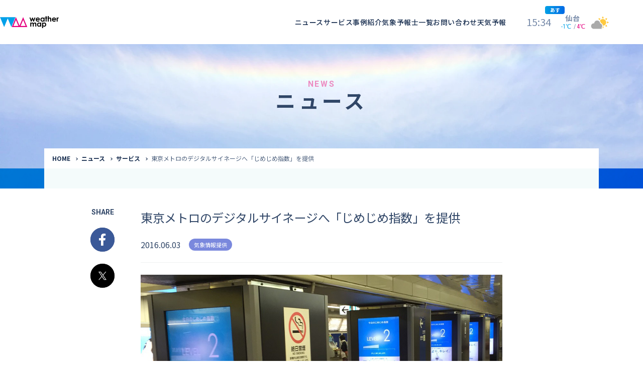

--- FILE ---
content_type: text/html; charset=UTF-8
request_url: https://www.weathermap.co.jp/2016/06/03/tokyometro-jime2index/
body_size: 46978
content:
<!DOCTYPE html>
<html lang="ja">
<head>
<script src="https://www.weathermap.co.jp/wp-content/themes/weathermap/assets/scripts/viewport.js?ver=1.0.0" defer></script>
<!-- Google Tag Manager -->
<script>(function(w,d,s,l,i){w[l]=w[l]||[];w[l].push({'gtm.start':
new Date().getTime(),event:'gtm.js'});var f=d.getElementsByTagName(s)[0],
j=d.createElement(s),dl=l!='dataLayer'?'&l='+l:'';j.async=true;j.src=
'https://www.googletagmanager.com/gtm.js?id='+i+dl;f.parentNode.insertBefore(j,f);
})(window,document,'script','dataLayer','GTM-N6BJH4T');</script>
<!-- End Google Tag Manager -->
<meta charset="utf-8">
<meta http-equiv="X-UA-Compatible" content="IE=Edge">
<meta name="viewport" content="width=device-width, initial-scale=1">
<link rel="apple-touch-icon" sizes="180x180" href="https://www.weathermap.co.jp/wp-content/themes/weathermap/assets/icons/apple-touch-icon.png">
<link rel="icon" type="image/png" sizes="32x32" href="https://www.weathermap.co.jp/wp-content/themes/weathermap/assets/icons/favicon-32x32.png">
<link rel="icon" type="image/png" sizes="16x16" href="https://www.weathermap.co.jp/wp-content/themes/weathermap/assets/icons/favicon-16x16.png">
<link rel="manifest" href="https://www.weathermap.co.jp/wp-content/themes/weathermap/assets/icons/site.webmanifest">
<link rel="mask-icon" href="https://www.weathermap.co.jp/wp-content/themes/weathermap/assets/icons/safari-pinned-tab.svg" color="#00a0e9">
<link rel="shortcut icon" href="https://www.weathermap.co.jp/wp-content/themes/weathermap/assets/icons/favicon.ico">
<meta name="msapplication-TileColor" content="#ffffff">
<meta name="msapplication-config" content="https://www.weathermap.co.jp/wp-content/themes/weathermap/assets/icons/browserconfig.xml">
<meta name="theme-color" content="#ffffff">

<link rel="preconnect" href="https://fonts.googleapis.com">
<link rel="preconnect" href="https://fonts.gstatic.com" crossorigin>
<link href="https://fonts.googleapis.com/css2?family=Noto+Sans+JP:wght@100..900&family=Roboto+Condensed:wght@100..900&family=Roboto:wght@100..900&display=swap" rel="stylesheet">

<title>東京メトロのデジタルサイネージへ「じめじめ指数」を提供 | ウェザーマップ</title>

		<!-- All in One SEO 4.2.4 - aioseo.com -->
		<meta name="description" content="東京メトロのデジタルサイネージ「Metro Concourse Vision（MCV) 」で、2016年6月1" />
		<meta name="robots" content="max-image-preview:large" />
		<link rel="canonical" href="https://www.weathermap.co.jp/2016/06/03/tokyometro-jime2index/" />
		<meta name="generator" content="All in One SEO (AIOSEO) 4.2.4 " />
		<meta property="og:locale" content="ja_JP" />
		<meta property="og:site_name" content="ウェザーマップ" />
		<meta property="og:type" content="article" />
		<meta property="og:title" content="東京メトロのデジタルサイネージへ「じめじめ指数」を提供 | ウェザーマップ" />
		<meta property="og:description" content="東京メトロのデジタルサイネージ「Metro Concourse Vision（MCV) 」で、2016年6月1" />
		<meta property="og:url" content="https://www.weathermap.co.jp/2016/06/03/tokyometro-jime2index/" />
		<meta property="og:image" content="https://www.weathermap.co.jp/wp-content/uploads/2020/11/ogp.png" />
		<meta property="og:image:secure_url" content="https://www.weathermap.co.jp/wp-content/uploads/2020/11/ogp.png" />
		<meta property="og:image:width" content="1200" />
		<meta property="og:image:height" content="630" />
		<meta property="article:published_time" content="2016-06-03T09:46:10+00:00" />
		<meta property="article:modified_time" content="2016-06-03T09:46:10+00:00" />
		<meta name="twitter:card" content="summary_large_image" />
		<meta name="twitter:title" content="東京メトロのデジタルサイネージへ「じめじめ指数」を提供 | ウェザーマップ" />
		<meta name="twitter:description" content="東京メトロのデジタルサイネージ「Metro Concourse Vision（MCV) 」で、2016年6月1" />
		<meta name="twitter:image" content="https://www.weathermap.co.jp/wp-content/uploads/2020/11/ogp.png" />
		<script type="application/ld+json" class="aioseo-schema">
			{"@context":"https:\/\/schema.org","@graph":[{"@type":"WebSite","@id":"https:\/\/www.weathermap.co.jp\/#website","url":"https:\/\/www.weathermap.co.jp\/","name":"\u30a6\u30a7\u30b6\u30fc\u30de\u30c3\u30d7","inLanguage":"ja","publisher":{"@id":"https:\/\/www.weathermap.co.jp\/#organization"}},{"@type":"Organization","@id":"https:\/\/www.weathermap.co.jp\/#organization","name":"\u30a6\u30a7\u30b6\u30fc\u30de\u30c3\u30d7","url":"https:\/\/www.weathermap.co.jp\/"},{"@type":"BreadcrumbList","@id":"https:\/\/www.weathermap.co.jp\/2016\/06\/03\/tokyometro-jime2index\/#breadcrumblist","itemListElement":[{"@type":"ListItem","@id":"https:\/\/www.weathermap.co.jp\/#listItem","position":1,"item":{"@type":"WebPage","@id":"https:\/\/www.weathermap.co.jp\/","name":"\u30db\u30fc\u30e0","description":"\u6c17\u8c61\u60c5\u5831\u4f1a\u793e\u306e\u682a\u5f0f\u4f1a\u793e\u30a6\u30a7\u30b6\u30fc\u30de\u30c3\u30d7\u306e\u30b3\u30fc\u30dd\u30ec\u30fc\u30c8\u30b5\u30a4\u30c8\u3067\u3059\u3002\u6240\u5c5e\u6c17\u8c61\u4e88\u5831\u58eb\u3084\u6c17\u8c61\u30c7\u30fc\u30bf\u63d0\u4f9b\u30b5\u30fc\u30d3\u30b9\u3001\u653e\u9001\u5c40\u5411\u3051\u30b5\u30fc\u30d3\u30b9\u306a\u3069\u3092\u7d39\u4ecb\u3057\u3066\u3044\u307e\u3059\u3002","url":"https:\/\/www.weathermap.co.jp\/"},"nextItem":"https:\/\/www.weathermap.co.jp\/2016\/#listItem"},{"@type":"ListItem","@id":"https:\/\/www.weathermap.co.jp\/2016\/#listItem","position":2,"item":{"@type":"WebPage","@id":"https:\/\/www.weathermap.co.jp\/2016\/","name":"2016","url":"https:\/\/www.weathermap.co.jp\/2016\/"},"nextItem":"https:\/\/www.weathermap.co.jp\/2016\/06\/#listItem","previousItem":"https:\/\/www.weathermap.co.jp\/#listItem"},{"@type":"ListItem","@id":"https:\/\/www.weathermap.co.jp\/2016\/06\/#listItem","position":3,"item":{"@type":"WebPage","@id":"https:\/\/www.weathermap.co.jp\/2016\/06\/","name":"June","url":"https:\/\/www.weathermap.co.jp\/2016\/06\/"},"nextItem":"https:\/\/www.weathermap.co.jp\/2016\/06\/03\/#listItem","previousItem":"https:\/\/www.weathermap.co.jp\/2016\/#listItem"},{"@type":"ListItem","@id":"https:\/\/www.weathermap.co.jp\/2016\/06\/03\/#listItem","position":4,"item":{"@type":"WebPage","@id":"https:\/\/www.weathermap.co.jp\/2016\/06\/03\/","name":"3","url":"https:\/\/www.weathermap.co.jp\/2016\/06\/03\/"},"nextItem":"https:\/\/www.weathermap.co.jp\/2016\/06\/03\/tokyometro-jime2index\/#listItem","previousItem":"https:\/\/www.weathermap.co.jp\/2016\/06\/#listItem"},{"@type":"ListItem","@id":"https:\/\/www.weathermap.co.jp\/2016\/06\/03\/tokyometro-jime2index\/#listItem","position":5,"item":{"@type":"WebPage","@id":"https:\/\/www.weathermap.co.jp\/2016\/06\/03\/tokyometro-jime2index\/","name":"\u6771\u4eac\u30e1\u30c8\u30ed\u306e\u30c7\u30b8\u30bf\u30eb\u30b5\u30a4\u30cd\u30fc\u30b8\u3078\u300c\u3058\u3081\u3058\u3081\u6307\u6570\u300d\u3092\u63d0\u4f9b","description":"\u6771\u4eac\u30e1\u30c8\u30ed\u306e\u30c7\u30b8\u30bf\u30eb\u30b5\u30a4\u30cd\u30fc\u30b8\u300cMetro Concourse Vision\uff08MCV) \u300d\u3067\u30012016\u5e746\u67081","url":"https:\/\/www.weathermap.co.jp\/2016\/06\/03\/tokyometro-jime2index\/"},"previousItem":"https:\/\/www.weathermap.co.jp\/2016\/06\/03\/#listItem"}]},{"@type":"Person","@id":"https:\/\/www.weathermap.co.jp\/author\/wm_edit\/#author","url":"https:\/\/www.weathermap.co.jp\/author\/wm_edit\/","name":"WM_Edit","image":{"@type":"ImageObject","@id":"https:\/\/www.weathermap.co.jp\/2016\/06\/03\/tokyometro-jime2index\/#authorImage","url":"https:\/\/secure.gravatar.com\/avatar\/36ca915cf2ea9b0f46c9e0b526c564f0?s=96&d=mm&r=g","width":96,"height":96,"caption":"WM_Edit"}},{"@type":"WebPage","@id":"https:\/\/www.weathermap.co.jp\/2016\/06\/03\/tokyometro-jime2index\/#webpage","url":"https:\/\/www.weathermap.co.jp\/2016\/06\/03\/tokyometro-jime2index\/","name":"\u6771\u4eac\u30e1\u30c8\u30ed\u306e\u30c7\u30b8\u30bf\u30eb\u30b5\u30a4\u30cd\u30fc\u30b8\u3078\u300c\u3058\u3081\u3058\u3081\u6307\u6570\u300d\u3092\u63d0\u4f9b | \u30a6\u30a7\u30b6\u30fc\u30de\u30c3\u30d7","description":"\u6771\u4eac\u30e1\u30c8\u30ed\u306e\u30c7\u30b8\u30bf\u30eb\u30b5\u30a4\u30cd\u30fc\u30b8\u300cMetro Concourse Vision\uff08MCV) \u300d\u3067\u30012016\u5e746\u67081","inLanguage":"ja","isPartOf":{"@id":"https:\/\/www.weathermap.co.jp\/#website"},"breadcrumb":{"@id":"https:\/\/www.weathermap.co.jp\/2016\/06\/03\/tokyometro-jime2index\/#breadcrumblist"},"author":"https:\/\/www.weathermap.co.jp\/author\/wm_edit\/#author","creator":"https:\/\/www.weathermap.co.jp\/author\/wm_edit\/#author","image":{"@type":"ImageObject","@id":"https:\/\/www.weathermap.co.jp\/#mainImage","url":10004},"primaryImageOfPage":{"@id":"https:\/\/www.weathermap.co.jp\/2016\/06\/03\/tokyometro-jime2index\/#mainImage"},"datePublished":"2016-06-03T09:46:10+09:00","dateModified":"2016-06-03T09:46:10+09:00"},{"@type":"BlogPosting","@id":"https:\/\/www.weathermap.co.jp\/2016\/06\/03\/tokyometro-jime2index\/#blogposting","name":"\u6771\u4eac\u30e1\u30c8\u30ed\u306e\u30c7\u30b8\u30bf\u30eb\u30b5\u30a4\u30cd\u30fc\u30b8\u3078\u300c\u3058\u3081\u3058\u3081\u6307\u6570\u300d\u3092\u63d0\u4f9b | \u30a6\u30a7\u30b6\u30fc\u30de\u30c3\u30d7","description":"\u6771\u4eac\u30e1\u30c8\u30ed\u306e\u30c7\u30b8\u30bf\u30eb\u30b5\u30a4\u30cd\u30fc\u30b8\u300cMetro Concourse Vision\uff08MCV) \u300d\u3067\u30012016\u5e746\u67081","inLanguage":"ja","headline":"\u6771\u4eac\u30e1\u30c8\u30ed\u306e\u30c7\u30b8\u30bf\u30eb\u30b5\u30a4\u30cd\u30fc\u30b8\u3078\u300c\u3058\u3081\u3058\u3081\u6307\u6570\u300d\u3092\u63d0\u4f9b","author":{"@id":"https:\/\/www.weathermap.co.jp\/author\/wm_edit\/#author"},"publisher":{"@id":"https:\/\/www.weathermap.co.jp\/#organization"},"datePublished":"2016-06-03T09:46:10+09:00","dateModified":"2016-06-03T09:46:10+09:00","articleSection":"\u6c17\u8c61\u60c5\u5831\u63d0\u4f9b","mainEntityOfPage":{"@id":"https:\/\/www.weathermap.co.jp\/2016\/06\/03\/tokyometro-jime2index\/#webpage"},"isPartOf":{"@id":"https:\/\/www.weathermap.co.jp\/2016\/06\/03\/tokyometro-jime2index\/#webpage"},"image":{"@type":"ImageObject","@id":"https:\/\/www.weathermap.co.jp\/#articleImage","url":10004}}]}
		</script>
		<!-- All in One SEO -->

<link rel='dns-prefetch' href='//ajax.googleapis.com' />
<link rel='dns-prefetch' href='//forecast.weathermap.jp' />
<link rel='dns-prefetch' href='//s.w.org' />
<link rel='stylesheet' id='wp-block-library-css'  href='https://www.weathermap.co.jp/wp-includes/css/dist/block-library/style.min.css' type='text/css' media='all' />
<style id='global-styles-inline-css' type='text/css'>
body{--wp--preset--color--black: #000000;--wp--preset--color--cyan-bluish-gray: #abb8c3;--wp--preset--color--white: #FFFFFF;--wp--preset--color--pale-pink: #f78da7;--wp--preset--color--vivid-red: #cf2e2e;--wp--preset--color--luminous-vivid-orange: #ff6900;--wp--preset--color--luminous-vivid-amber: #fcb900;--wp--preset--color--light-green-cyan: #7bdcb5;--wp--preset--color--vivid-green-cyan: #00d084;--wp--preset--color--pale-cyan-blue: #8ed1fc;--wp--preset--color--vivid-cyan-blue: #0693e3;--wp--preset--color--vivid-purple: #9b51e0;--wp--preset--color--primary: #00A0E5;--wp--preset--color--accent: #E4007F;--wp--preset--color--gray: #999999;--wp--preset--gradient--vivid-cyan-blue-to-vivid-purple: linear-gradient(135deg,rgba(6,147,227,1) 0%,rgb(155,81,224) 100%);--wp--preset--gradient--light-green-cyan-to-vivid-green-cyan: linear-gradient(135deg,rgb(122,220,180) 0%,rgb(0,208,130) 100%);--wp--preset--gradient--luminous-vivid-amber-to-luminous-vivid-orange: linear-gradient(135deg,rgba(252,185,0,1) 0%,rgba(255,105,0,1) 100%);--wp--preset--gradient--luminous-vivid-orange-to-vivid-red: linear-gradient(135deg,rgba(255,105,0,1) 0%,rgb(207,46,46) 100%);--wp--preset--gradient--very-light-gray-to-cyan-bluish-gray: linear-gradient(135deg,rgb(238,238,238) 0%,rgb(169,184,195) 100%);--wp--preset--gradient--cool-to-warm-spectrum: linear-gradient(135deg,rgb(74,234,220) 0%,rgb(151,120,209) 20%,rgb(207,42,186) 40%,rgb(238,44,130) 60%,rgb(251,105,98) 80%,rgb(254,248,76) 100%);--wp--preset--gradient--blush-light-purple: linear-gradient(135deg,rgb(255,206,236) 0%,rgb(152,150,240) 100%);--wp--preset--gradient--blush-bordeaux: linear-gradient(135deg,rgb(254,205,165) 0%,rgb(254,45,45) 50%,rgb(107,0,62) 100%);--wp--preset--gradient--luminous-dusk: linear-gradient(135deg,rgb(255,203,112) 0%,rgb(199,81,192) 50%,rgb(65,88,208) 100%);--wp--preset--gradient--pale-ocean: linear-gradient(135deg,rgb(255,245,203) 0%,rgb(182,227,212) 50%,rgb(51,167,181) 100%);--wp--preset--gradient--electric-grass: linear-gradient(135deg,rgb(202,248,128) 0%,rgb(113,206,126) 100%);--wp--preset--gradient--midnight: linear-gradient(135deg,rgb(2,3,129) 0%,rgb(40,116,252) 100%);--wp--preset--duotone--dark-grayscale: url('#wp-duotone-dark-grayscale');--wp--preset--duotone--grayscale: url('#wp-duotone-grayscale');--wp--preset--duotone--purple-yellow: url('#wp-duotone-purple-yellow');--wp--preset--duotone--blue-red: url('#wp-duotone-blue-red');--wp--preset--duotone--midnight: url('#wp-duotone-midnight');--wp--preset--duotone--magenta-yellow: url('#wp-duotone-magenta-yellow');--wp--preset--duotone--purple-green: url('#wp-duotone-purple-green');--wp--preset--duotone--blue-orange: url('#wp-duotone-blue-orange');--wp--preset--font-size--small: 12px;--wp--preset--font-size--medium: 20px;--wp--preset--font-size--large: 36px;--wp--preset--font-size--x-large: 42px;}.has-black-color{color: var(--wp--preset--color--black) !important;}.has-cyan-bluish-gray-color{color: var(--wp--preset--color--cyan-bluish-gray) !important;}.has-white-color{color: var(--wp--preset--color--white) !important;}.has-pale-pink-color{color: var(--wp--preset--color--pale-pink) !important;}.has-vivid-red-color{color: var(--wp--preset--color--vivid-red) !important;}.has-luminous-vivid-orange-color{color: var(--wp--preset--color--luminous-vivid-orange) !important;}.has-luminous-vivid-amber-color{color: var(--wp--preset--color--luminous-vivid-amber) !important;}.has-light-green-cyan-color{color: var(--wp--preset--color--light-green-cyan) !important;}.has-vivid-green-cyan-color{color: var(--wp--preset--color--vivid-green-cyan) !important;}.has-pale-cyan-blue-color{color: var(--wp--preset--color--pale-cyan-blue) !important;}.has-vivid-cyan-blue-color{color: var(--wp--preset--color--vivid-cyan-blue) !important;}.has-vivid-purple-color{color: var(--wp--preset--color--vivid-purple) !important;}.has-black-background-color{background-color: var(--wp--preset--color--black) !important;}.has-cyan-bluish-gray-background-color{background-color: var(--wp--preset--color--cyan-bluish-gray) !important;}.has-white-background-color{background-color: var(--wp--preset--color--white) !important;}.has-pale-pink-background-color{background-color: var(--wp--preset--color--pale-pink) !important;}.has-vivid-red-background-color{background-color: var(--wp--preset--color--vivid-red) !important;}.has-luminous-vivid-orange-background-color{background-color: var(--wp--preset--color--luminous-vivid-orange) !important;}.has-luminous-vivid-amber-background-color{background-color: var(--wp--preset--color--luminous-vivid-amber) !important;}.has-light-green-cyan-background-color{background-color: var(--wp--preset--color--light-green-cyan) !important;}.has-vivid-green-cyan-background-color{background-color: var(--wp--preset--color--vivid-green-cyan) !important;}.has-pale-cyan-blue-background-color{background-color: var(--wp--preset--color--pale-cyan-blue) !important;}.has-vivid-cyan-blue-background-color{background-color: var(--wp--preset--color--vivid-cyan-blue) !important;}.has-vivid-purple-background-color{background-color: var(--wp--preset--color--vivid-purple) !important;}.has-black-border-color{border-color: var(--wp--preset--color--black) !important;}.has-cyan-bluish-gray-border-color{border-color: var(--wp--preset--color--cyan-bluish-gray) !important;}.has-white-border-color{border-color: var(--wp--preset--color--white) !important;}.has-pale-pink-border-color{border-color: var(--wp--preset--color--pale-pink) !important;}.has-vivid-red-border-color{border-color: var(--wp--preset--color--vivid-red) !important;}.has-luminous-vivid-orange-border-color{border-color: var(--wp--preset--color--luminous-vivid-orange) !important;}.has-luminous-vivid-amber-border-color{border-color: var(--wp--preset--color--luminous-vivid-amber) !important;}.has-light-green-cyan-border-color{border-color: var(--wp--preset--color--light-green-cyan) !important;}.has-vivid-green-cyan-border-color{border-color: var(--wp--preset--color--vivid-green-cyan) !important;}.has-pale-cyan-blue-border-color{border-color: var(--wp--preset--color--pale-cyan-blue) !important;}.has-vivid-cyan-blue-border-color{border-color: var(--wp--preset--color--vivid-cyan-blue) !important;}.has-vivid-purple-border-color{border-color: var(--wp--preset--color--vivid-purple) !important;}.has-vivid-cyan-blue-to-vivid-purple-gradient-background{background: var(--wp--preset--gradient--vivid-cyan-blue-to-vivid-purple) !important;}.has-light-green-cyan-to-vivid-green-cyan-gradient-background{background: var(--wp--preset--gradient--light-green-cyan-to-vivid-green-cyan) !important;}.has-luminous-vivid-amber-to-luminous-vivid-orange-gradient-background{background: var(--wp--preset--gradient--luminous-vivid-amber-to-luminous-vivid-orange) !important;}.has-luminous-vivid-orange-to-vivid-red-gradient-background{background: var(--wp--preset--gradient--luminous-vivid-orange-to-vivid-red) !important;}.has-very-light-gray-to-cyan-bluish-gray-gradient-background{background: var(--wp--preset--gradient--very-light-gray-to-cyan-bluish-gray) !important;}.has-cool-to-warm-spectrum-gradient-background{background: var(--wp--preset--gradient--cool-to-warm-spectrum) !important;}.has-blush-light-purple-gradient-background{background: var(--wp--preset--gradient--blush-light-purple) !important;}.has-blush-bordeaux-gradient-background{background: var(--wp--preset--gradient--blush-bordeaux) !important;}.has-luminous-dusk-gradient-background{background: var(--wp--preset--gradient--luminous-dusk) !important;}.has-pale-ocean-gradient-background{background: var(--wp--preset--gradient--pale-ocean) !important;}.has-electric-grass-gradient-background{background: var(--wp--preset--gradient--electric-grass) !important;}.has-midnight-gradient-background{background: var(--wp--preset--gradient--midnight) !important;}.has-small-font-size{font-size: var(--wp--preset--font-size--small) !important;}.has-medium-font-size{font-size: var(--wp--preset--font-size--medium) !important;}.has-large-font-size{font-size: var(--wp--preset--font-size--large) !important;}.has-x-large-font-size{font-size: var(--wp--preset--font-size--x-large) !important;}
</style>
<link rel='stylesheet' id='style-css'  href='https://www.weathermap.co.jp/wp-content/themes/weathermap/assets/styles/app.css?ver=1.1.9' type='text/css' media='all' />
<script type='text/javascript' src='https://ajax.googleapis.com/ajax/libs/jquery/1.12.4/jquery.min.js?ver=1.12.4' id='jquery-js'></script>
<script type='text/javascript' src='https://forecast.weathermap.jp/assets/scripts/fcst4header.js?ver=1.1.9' defer='defer' id='fcst4header-js-js'></script>
<script type='text/javascript' src='https://forecast.weathermap.jp/assets/scripts/fcst_telops.js?ver=1.1.9' defer='defer' id='fcst-telops-js-js'></script>
<link rel="https://api.w.org/" href="https://www.weathermap.co.jp/wp-json/" /><link rel="alternate" type="application/json" href="https://www.weathermap.co.jp/wp-json/wp/v2/posts/10003" /><link rel="alternate" type="application/json+oembed" href="https://www.weathermap.co.jp/wp-json/oembed/1.0/embed?url=https%3A%2F%2Fwww.weathermap.co.jp%2F2016%2F06%2F03%2Ftokyometro-jime2index%2F" />
<link rel="alternate" type="text/xml+oembed" href="https://www.weathermap.co.jp/wp-json/oembed/1.0/embed?url=https%3A%2F%2Fwww.weathermap.co.jp%2F2016%2F06%2F03%2Ftokyometro-jime2index%2F&#038;format=xml" />
</head>
<body class="post-template-default single single-post postid-10003 wp-embed-responsive">
<!-- Google Tag Manager (noscript) -->
<noscript><iframe src="https://www.googletagmanager.com/ns.html?id=GTM-N6BJH4T"
height="0" width="0" style="display:none;visibility:hidden"></iframe></noscript>
<!-- End Google Tag Manager (noscript) -->

<header class="p-header l-header" id="header">
  <div class="p-header__inner">
        <div class="p-header__logo">
      <a href="https://www.weathermap.co.jp">
        <img src="https://www.weathermap.co.jp/wp-content/themes/weathermap/assets/images/logo-weather.svg" alt="">
        <span class="p-header__logoTxt">ウェザーマップ</span>
      </a>
    </div>
        <div class="p-header__menuBack js-gnavBack"></div>
    <div class="p-header__menuBack js-megaMenuBack"></div>
    <div class="p-header__menu js-gnav">
      <ul class="p-header__menuList">
        <li class="p-header__menuListItem">
          <a class="p-header__menuListPage" href="https://www.weathermap.co.jp/news">ニュース</a>
        </li>
        <li class="p-header__menuListItem js-accordion" data-device="sp">
          <a data-target="1" class="p-header__menuListPage p-header__menuListPage--tab js-accordionTrigger" href="https://www.weathermap.co.jp/service">サービス</a>
          <div class="p-header__menuSub js-accordionBody">
            <div class="p-header__menuSubInner">
              <div class="p-header__menuSubInBox">
                <div class="p-header__menuSubGroup">
                  <div class="p-header__menuSubHead">
                    <p class="p-header__menuSubHeadJp">気象予報士へのご依頼</p>
                    <span class="p-header__menuSubHeadEn">Request to a weather forecaster</span>
                  </div>
                  <a class="p-header__menuSubItem" href="https://www.weathermap.co.jp/service/tv-radio"><span>気象番組出演（テレビ・ラジオ）</span></a>
                  <a class="p-header__menuSubItem" href="https://www.weathermap.co.jp/service/support-manuscript"><span>番組サポート / 予報原稿作成</span></a>
                  <a class="p-header__menuSubItem" href="https://www.weathermap.co.jp/service/appear-on"><span>講演会・イベント出演</span></a>
                  <a class="p-header__menuSubItem" href="https://www.weathermap.co.jp/service/interview"><span>インタビュー / 取材</span></a>
                  <a class="p-header__menuSubItem" href="https://www.weathermap.co.jp/service/writing-supervising"><span>コラム・寄稿 / 監修</span></a>
                  <a class="p-header__menuSubItem" href="https://www.weathermap.co.jp/service/moderator-narration"><span>司会MC / ナレーション</span></a>
                </div>
                <div class="p-header__menuSubGroup">
                  <div class="p-header__menuSubHead">
                    <p class="p-header__menuSubHeadJp">気象情報のご依頼</p>
                    <span class="p-header__menuSubHeadEn">Provision of weather information</span>
                  </div>
                  <a class="p-header__menuSubItem" href="https://www.weathermap.co.jp/service/data-provision"><span>データ提供（予報・実績）</span></a>
                  <a class="p-header__menuSubItem" href="https://www.weathermap.co.jp/service/weather-content"><span>コンテンツ提供</span></a>
                  <a class="p-header__menuSubItem" href="https://www.weathermap.co.jp/service/pinpoint-weather-forecast"><span>ピンポイント予報</span></a>
                  <a class="p-header__menuSubItem" href="https://www.weathermap.co.jp/service/other-services"><span>その他の情報提供</span></a>
                </div>

                <div class="p-header__menuSubGroup">
                  <div class="p-header__menuSubHead">
                    <p class="p-header__menuSubHeadJp">資格取得支援</p>
                    <span class="p-header__menuSubHeadEn">Education</span>
                  </div>
                  <a class="p-header__menuSubItem" href="https://www.weathermap.co.jp/service/school"><span>気象予報士講座について</span></a>
                  <a class="p-header__menuSubItem" href="https://clear.weathermap.co.jp/" target="_blank" rel="noopener noreferrer"><span>気象予報士講座クリア</span></a>
                  <a class="p-header__menuSubItem" href="https://clear.weathermap.co.jp/weathermap/asp-webapp/web/WKozaKensaku.do?shishaId=1800&kensakuKubun=0" target="_blank" rel="noopener noreferrer"><span>講座一覧</span></a>
                  <a class="p-header__menuSubItem" href="https://clear.weathermap.co.jp/weathermap/asp-webapp/jsp/web/weathermap/base/guide.jsp" target="_blank" rel="noopener noreferrer"><span>受講のご案内</span></a>
                </div>
              </div>
              <div class="p-header__menuSubMore">
                <div class="c-contBtn c-contBtn--sizeM">
                  <a class="c-contBtn__inner" href="https://www.weathermap.co.jp/service">サービストップ</a>
                </div>
              </div>
            </div>
          </div>
        </li>
        <li class="p-header__menuListItem">
          <a class="p-header__menuListPage" href="https://www.weathermap.co.jp/case">事例紹介</a>
        </li>
        <li class="p-header__menuListItem">
          <a class="p-header__menuListPage" href="https://caster.weathermap.co.jp/">気象予報士一覧</a>
        </li>
        <li class="p-header__menuListItem">
          <a class="p-header__menuListPage p-header__menuListPage--contact" href="https://www.weathermap.co.jp/contact">お問い合わせ</a>
        </li>
        <li class="p-header__menuListItem">
          <a class="p-header__menuListPage" href="https://forecast.weathermap.jp/" target="_blank" rel="noopener noreferrer">天気予報</a>
        </li>
      </ul>
      <div class="p-header__menuFoot">
        <ul class="p-headerNavSNS">
          <li class="p-headerNavSNS__item">
            <a class="p-headerNavSNS__itemInner p-headerNavSNS__itemInner--youtube" href="https://www.youtube.com/channel/UCr6ODVX9v2sOshoHOqL50SA" target="_blank" rel="noopener noreferrer"><i class="p-headerNavSNS__itemIcon c-picIconFotYoutube"></i><span class="p-headerNavSNS__itemTxt">YouTube</span></a>
          </li>
          <li class="p-headerNavSNS__item">
            <a class="p-headerNavSNS__itemInner p-headerNavSNS__itemInner--facebook" href="https://www.facebook.com/weathermap" target="_blank" rel="noopener noreferrer"><i class="p-headerNavSNS__itemIcon c-picIconFotFacebook"></i><span class="p-headerNavSNS__itemTxt">Facebook</span></a>
          </li>
          <li class="p-headerNavSNS__item">
            <a class="p-headerNavSNS__itemInner p-headerNavSNS__itemInner--x" href="https://twitter.com/wm_osaru" target="_blank" rel="noopener noreferrer"><i class="p-headerNavSNS__itemIcon c-picIconFotX"></i><span class="p-headerNavSNS__itemTxt">X</span></a>
          </li>
        </ul>
      <ul class="p-header__menuFootNav">
        <li><a href="https://www.weathermap.co.jp/company"><span>会社情報</span></a></li>
        <li><a href="https://www.weathermap.co.jp/recruit"><span>採用情報</span></a></li>
        <li><a href="https://www.weathermap.co.jp/privacy"><span>プライバシーポリシー</span></a></li>


        <li><a href="https://www.weathermap.co.jp/faq"><span>よくある質問</span></a></li>
          <li><a href="https://www.weathermap.co.jp/contact"><span>お問い合わせ</span></a></li>
        </ul>
      </div>
    </div>
    <div class="p-header__megaMenu js-megaMenu">
      <div class="p-megaMenuTab js-megaMenu__tab" data-tab="1">
        <div class="p-megaMenuTab__inner">
          <div class="p-megaMenuTab__head">
            <div class="p-megaMenuTab__headName">
              <span class="p-megaMenuTab__headNameEn">Service</span>
              <span class="p-megaMenuTab__headNameJp">サービス</span>
            </div>
            <div class="p-megaMenuTab__headMore">
              <div class="c-contBtn c-contBtn--sizeM">
                <a class="c-contBtn__inner" href="https://www.weathermap.co.jp/service">サービストップ</a>
              </div>
            </div>
          </div>

          <div class="p-megaMenuTab__subInBox">
            <div class="p-megaMenuTab__subGroup">
              <div class="p-megaMenuTab__subHead">
                <p class="p-megaMenuTab__subHeadJp">気象予報士へのご依頼</p>
                <span class="p-megaMenuTab__subHeadEn">Request to a weather forecaster</span>
              </div>
              <a class="p-megaMenuTab__subItem" href="https://www.weathermap.co.jp/service/tv-radio"><span>気象番組出演（テレビ・ラジオ）</span></a>
              <a class="p-megaMenuTab__subItem" href="https://www.weathermap.co.jp/service/support-manuscript"><span>番組サポート / 予報原稿作成</span></a>
              <a class="p-megaMenuTab__subItem" href="https://www.weathermap.co.jp/service/appear-on"><span>講演会・イベント出演</span></a>
              <a class="p-megaMenuTab__subItem" href="https://www.weathermap.co.jp/service/interview"><span>インタビュー / 取材</span></a>
              <a class="p-megaMenuTab__subItem" href="https://www.weathermap.co.jp/service/writing-supervising"><span>コラム・寄稿 / 監修</span></a>
              <a class="p-megaMenuTab__subItem" href="https://www.weathermap.co.jp/service/moderator-narration"><span>司会MC / ナレーション</span></a>
            </div>
            <div class="p-megaMenuTab__subGroup">
              <div class="p-megaMenuTab__subHead">
                <p class="p-megaMenuTab__subHeadJp">気象情報のご依頼</p>
                <span class="p-megaMenuTab__subHeadEn">Provision of weather information</span>
              </div>
              <a class="p-megaMenuTab__subItem" href="https://www.weathermap.co.jp/service/data-provision"><span>データ提供（予報・実績）</span></a>
              <a class="p-megaMenuTab__subItem" href="https://www.weathermap.co.jp/service/weather-content"><span>コンテンツ提供</span></a>
              <a class="p-megaMenuTab__subItem" href="https://www.weathermap.co.jp/service/pinpoint-weather-forecast"><span>ピンポイント予報</span></a>
              <a class="p-megaMenuTab__subItem" href="https://www.weathermap.co.jp/service/other-services"><span>その他の情報提供</span></a>
            </div>

            <div class="p-megaMenuTab__subGroup">
              <div class="p-megaMenuTab__subHead">
                <p class="p-megaMenuTab__subHeadJp">資格取得支援</p>
                <span class="p-megaMenuTab__subHeadEn">Education</span>
              </div>
              <a class="p-megaMenuTab__subItem" href="https://www.weathermap.co.jp/service/school"><span>気象予報士講座について</span></a>
              <a class="p-megaMenuTab__subItem" href="https://clear.weathermap.co.jp/" target="_blank" rel="noopener noreferrer"><span>気象予報士講座クリア</span></a>
              <a class="p-megaMenuTab__subItem" href="https://clear.weathermap.co.jp/weathermap/asp-webapp/web/WKozaKensaku.do?shishaId=1800&kensakuKubun=0" target="_blank" rel="noopener noreferrer"><span>講座一覧</span></a>
              <a class="p-megaMenuTab__subItem" href="https://clear.weathermap.co.jp/weathermap/asp-webapp/jsp/web/weathermap/base/guide.jsp" target="_blank" rel="noopener noreferrer"><span>受講のご案内</span></a>
            </div>
          </div>
        </div>
      </div>
    </div>
    <div class="p-header__widget">
      <div class="p-weatherWidget">
        <time id="time-widget" class="p-weatherWidget__time" datetime="2025-01-01T00:00:00+09:00">00:00</time>
        <div id="fcst_header_parts"></div>
        <div id="fcst_telops"></div>
      </div>
    </div>

    <button class="p-header__menuToggle js-gnavSpBtn" type="button">
      <span></span>
      <span></span>
      <span></span>
    </button>
  </div>
</header>
<div class="l-main">
  <div class="p-heroCont">
    <div class="p-heroHead p-heroHead--low">
      <div class="p-heroHead__inner js-heroHeadTitle">
        <p class="p-heroHead__head"><span class="p-heroHead__headTxt">NEWS</span></p>
        <div class="p-heroHead__body"><span class="p-heroHead__bodyTxt">ニュース</span></div>
      </div>
      <div class="p-heroHead__bg">
        <picture>
          <source
            type="image/webp"
            media="(max-width:767px)"
            srcset="https://www.weathermap.co.jp/wp-content/themes/weathermap/assets/images/hero/hero-news_bg_sp.jpg.webp"
            width="375"
            height="176" />
          <source
            type="image/webp"
            media="(min-width:768px)"
            srcset="https://www.weathermap.co.jp/wp-content/themes/weathermap/assets/images/hero/hero-news_bg_pc.jpg.webp"
            width="1224"
            height="376" />
          <img
            src="https://www.weathermap.co.jp/wp-content/themes/weathermap/assets/images/hero/hero-news_bg_sp.jpg.webp"
            alt=""
            width="375"
            height="176" />
        </picture>
      </div>
    </div>
    <div class="p-heroBreadcrumbs"><div class="p-breadcrumbs"><div class="p-breadcrumbs__mask"><ol class="p-breadcrumbs__list"><li class="p-breadcrumbs__listItem"><a href="https://www.weathermap.co.jp">HOME</a></li><li class="p-breadcrumbs__listItem"><a href="https://www.weathermap.co.jp/news">ニュース</a></li><li class="p-breadcrumbs__listItem"><a href="https://www.weathermap.co.jp/category/informations/">サービス</a></li><li class="p-breadcrumbs__listItem">東京メトロのデジタルサイネージへ「じめじめ指数」を提供</li></ol></div></div></div>  </div>
  <div class="p-mainCont p-mainCont--single">
        <section>
      <div class="p-container p-container--sizeS">
        <div class="p-articleWrap">
          
<div class="p-articleShare">
  <div class="p-articleShare__inner"><span class="p-articleShare__txt">SHARE</span>
    <ul class="p-articleShare__list">
      <li class="p-articleShare__item">
        <a class="p-articleShare__itemInner p-articleShare__itemInner--facebook" href="//www.facebook.com/sharer.php?src=bm&u=https%3A%2F%2Fwww.weathermap.co.jp%2F2016%2F06%2F03%2Ftokyometro-jime2index%2F&t=%E6%9D%B1%E4%BA%AC%E3%83%A1%E3%83%88%E3%83%AD%E3%81%AE%E3%83%87%E3%82%B8%E3%82%BF%E3%83%AB%E3%82%B5%E3%82%A4%E3%83%8D%E3%83%BC%E3%82%B8%E3%81%B8%E3%80%8C%E3%81%98%E3%82%81%E3%81%98%E3%82%81%E6%8C%87%E6%95%B0%E3%80%8D%E3%82%92%E6%8F%90%E4%BE%9B｜%E3%82%A6%E3%82%A7%E3%82%B6%E3%83%BC%E3%83%9E%E3%83%83%E3%83%97" onclick="javascript:window.open(this.href, '', 'menubar=no,toolbar=no,resizable=yes,scrollbars=yes,height=300,width=600');return false;">
          <i class="c-picIconFacebook"></i>
          <span>Facebook</span>
        </a>
      </li>
      <li class="p-articleShare__item">
        <a class="p-articleShare__itemInner p-articleShare__itemInner--x" href="//twitter.com/intent/tweet?url=https%3A%2F%2Fwww.weathermap.co.jp%2F2016%2F06%2F03%2Ftokyometro-jime2index%2F&text=%E6%9D%B1%E4%BA%AC%E3%83%A1%E3%83%88%E3%83%AD%E3%81%AE%E3%83%87%E3%82%B8%E3%82%BF%E3%83%AB%E3%82%B5%E3%82%A4%E3%83%8D%E3%83%BC%E3%82%B8%E3%81%B8%E3%80%8C%E3%81%98%E3%82%81%E3%81%98%E3%82%81%E6%8C%87%E6%95%B0%E3%80%8D%E3%82%92%E6%8F%90%E4%BE%9B｜%E3%82%A6%E3%82%A7%E3%82%B6%E3%83%BC%E3%83%9E%E3%83%83%E3%83%97" onclick="javascript:window.open(this.href, '', 'menubar=no,toolbar=no,resizable=yes,scrollbars=yes,height=300,width=600');return false;">
          <i class="c-picIconX"></i>
          <span>X</span>
        </a>
      </li>
    </ul>
  </div>
</div>
          <div class="p-article">
            <div class="p-article__head">
              <h1 class="p-article__title">東京メトロのデジタルサイネージへ「じめじめ指数」を提供</h1>
              <div class="p-article__meta">
                <time class="p-article__date" datetime="2016-06-03">2016.06.03</time>
                                <div class="p-article__tag">
                  <a class="p-article__tagItem c-contCatTag wp-weather-data" href="https://www.weathermap.co.jp/category/weather-data">気象情報提供</a>                </div>
                              </div>
            </div>

                        
            <div class="p-article__body c-wpCont">
              <p><a href="/wp-content/uploads/3/2016/06/201606WM_metro_2.jpg"><img class="aligncenter wp-image-10281 size-full" src="/wp-content/uploads/3/2016/06/201606WM_metro_2.jpg" alt="" width="881" height="514" /></a></p>
<p><a href="http://www.tokyometro.jp/">東京メトロ</a>のデジタルサイネージ<strong>「Metro Concourse Vision（MCV) 」</strong>で、2016年6月1日より「じめじめ指数」コンテンツが放映されています。ウェザーマップより情報提供しています。</p>
<p>下記の駅コンコースにある縦型ビジョンで放映中です。 <strong>＜東京メトロ【MCV】＞</strong>新宿駅、池袋駅、秋葉原駅、有楽町駅</p>
<p><a href="/wp-content/uploads/3/2016/06/20160601103328-1.jpg"><img loading="lazy" class="alignright wp-image-10005 size-medium" src="/wp-content/uploads/3/2016/06/20160601103328-1-168x300.jpg" alt="jime2index_s" width="168" height="300" /></a>（東京メトロ秋葉原駅で撮影）</p>
<p>東京のじめじめ度合いをLEVEL1〜4までの4段階で表現、1日2回更新します。</p>
<p>東京メトロをご利用の際には、ぜひチェックを！</p>
<p><strong>情報内容</strong>：東京の「じめじめ指数」<br /> <strong>放映期間</strong>：平成28年6月1日〜30日</p>
            </div>
                        
<div class="p-article__share">
  <div class="p-article__shareInner"><span class="p-article__shareTxt">SHARE</span>
    <ul class="p-article__shareList">
      <li class="p-article__shareItem">
        <a class="p-article__shareItemInner p-article__shareItemInner--facebook" href="//www.facebook.com/sharer.php?src=bm&u=https%3A%2F%2Fwww.weathermap.co.jp%2F2016%2F06%2F03%2Ftokyometro-jime2index%2F&t=%E6%9D%B1%E4%BA%AC%E3%83%A1%E3%83%88%E3%83%AD%E3%81%AE%E3%83%87%E3%82%B8%E3%82%BF%E3%83%AB%E3%82%B5%E3%82%A4%E3%83%8D%E3%83%BC%E3%82%B8%E3%81%B8%E3%80%8C%E3%81%98%E3%82%81%E3%81%98%E3%82%81%E6%8C%87%E6%95%B0%E3%80%8D%E3%82%92%E6%8F%90%E4%BE%9B｜%E3%82%A6%E3%82%A7%E3%82%B6%E3%83%BC%E3%83%9E%E3%83%83%E3%83%97" onclick="javascript:window.open(this.href, '', 'menubar=no,toolbar=no,resizable=yes,scrollbars=yes,height=300,width=600');return false;">
          <i class="c-picIconFacebook"></i>
          <span>Facebook</span>
        </a>
      </li>
      <li class="p-article__shareItem">
        <a class="p-article__shareItemInner p-article__shareItemInner--x" href="//twitter.com/intent/tweet?url=https%3A%2F%2Fwww.weathermap.co.jp%2F2016%2F06%2F03%2Ftokyometro-jime2index%2F&text=%E6%9D%B1%E4%BA%AC%E3%83%A1%E3%83%88%E3%83%AD%E3%81%AE%E3%83%87%E3%82%B8%E3%82%BF%E3%83%AB%E3%82%B5%E3%82%A4%E3%83%8D%E3%83%BC%E3%82%B8%E3%81%B8%E3%80%8C%E3%81%98%E3%82%81%E3%81%98%E3%82%81%E6%8C%87%E6%95%B0%E3%80%8D%E3%82%92%E6%8F%90%E4%BE%9B｜%E3%82%A6%E3%82%A7%E3%82%B6%E3%83%BC%E3%83%9E%E3%83%83%E3%83%97" onclick="javascript:window.open(this.href, '', 'menubar=no,toolbar=no,resizable=yes,scrollbars=yes,height=300,width=600');return false;">
          <i class="c-picIconX"></i>
          <span>X</span>
        </a>
      </li>
    </ul>
  </div>
</div>
            <div class="p-article__btn c-contBtn c-contBtn--sizeM"><a class="c-contBtn__inner" href="https://www.weathermap.co.jp/news">ニュース一覧へ</a></div>
          </div>
        </div>
      </div>
    </section>
      </div>
  <div class="p-breadcrumbs p-breadcrumbs--spOnly"><div class="p-breadcrumbs__mask"><ol class="p-breadcrumbs__list"><li class="p-breadcrumbs__listItem"><a href="https://www.weathermap.co.jp">HOME</a></li><li class="p-breadcrumbs__listItem"><a href="https://www.weathermap.co.jp/news">ニュース</a></li><li class="p-breadcrumbs__listItem"><a href="https://www.weathermap.co.jp/category/informations/">サービス</a></li><li class="p-breadcrumbs__listItem">東京メトロのデジタルサイネージへ「じめじめ指数」を提供</li></ol></div></div></div>
<footer class="p-footer" id="footer">
  <div class="p-footerBody">
    <div class="p-footerLogo">
      <a href="https://www.weathermap.co.jp"><img src="https://www.weathermap.co.jp/wp-content/themes/weathermap/assets/images/logo-weather_white.svg" alt="weather map"></a>
    </div>
    <ul class="p-footerNavList">
      <li class="p-footerNavList__item">
        <ul class="p-footerNavSNS">
          <li class="p-footerNavSNS__item">
            <a class="p-footerNavSNS__itemInner p-footerNavSNS__itemInner--youtube" href="https://www.youtube.com/channel/UCr6ODVX9v2sOshoHOqL50SA" target="_blank" rel="noopener noreferrer"><i class="p-footerNavSNS__itemIcon c-picIconFotYoutube"></i><span class="p-footerNavSNS__itemTxt">YouTube</span></a>
          </li>
          <li class="p-footerNavSNS__item">
            <a class="p-footerNavSNS__itemInner p-footerNavSNS__itemInner--facebook" href="https://www.facebook.com/weathermap" target="_blank" rel="noopener noreferrer"><i class="p-footerNavSNS__itemIcon c-picIconFotFacebook"></i><span class="p-footerNavSNS__itemTxt">Facebook</span></a>
          </li>
          <li class="p-footerNavSNS__item">
            <a class="p-footerNavSNS__itemInner p-footerNavSNS__itemInner--x" href="https://twitter.com/wm_osaru" target="_blank" rel="noopener noreferrer"><i class="p-footerNavSNS__itemIcon c-picIconFotX"></i><span class="p-footerNavSNS__itemTxt">X</span></a>
          </li>
        </ul>
      </li>
      <li class="p-footerNavList__item p-footerNavList__item--pcOnly">
        <ul class="p-footerNav">
          <li class="p-footerNav__item">
            <a class="p-footerNav__itemInner" href="https://www.weathermap.co.jp/news"><span>ニュース</span></a>
          </li>
          <li class="p-footerNav__item">
            <a class="p-footerNav__itemInner" href="https://www.weathermap.co.jp/service"><span>サービス</span></a>
          </li>
          <li class="p-footerNav__item">
            <a class="p-footerNav__itemInner" href="https://www.weathermap.co.jp/case"><span>事例紹介</span></a>
          </li>
          <li class="p-footerNav__item">
            <a class="p-footerNav__itemInner" href="https://caster.weathermap.co.jp/"><span>気象予報士一覧</span></a>
          </li>
        </ul>
      </li>
      <li class="p-footerNavList__item">
        <ul class="p-footerNav">
          <li class="p-footerNav__item">
            <a class="p-footerNav__itemInner" href="https://www.weathermap.co.jp/company"><span>会社情報</span></a>
          </li>
          <li class="p-footerNav__item">
            <a class="p-footerNav__itemInner" href="https://www.weathermap.co.jp/recruit"><span>採用情報</span></a>
          </li>
          <li class="p-footerNav__item">
            <a class="p-footerNav__itemInner" href="https://www.weathermap.co.jp/privacy"><span>プライバシーポリシー</span></a>
          </li>
          <li class="p-footerNav__item">
            <a class="p-footerNav__itemInner" href="https://www.weathermap.co.jp/faq"><span>よくある質問</span></a>
          </li>
          <li class="p-footerNav__item">
            <a class="p-footerNav__itemInner" href="https://www.weathermap.co.jp/contact"><span>お問い合わせ</span></a>
          </li>
        </ul>
      </li>
      <li class="p-footerNavList__item">
        <ul class="p-footerNavBanner">
          <li class="p-footerNavBanner__item p-footerNavBanner__item--banner01">
            <a class="p-footerNavBanner__itemInner" href="https://clear.weathermap.co.jp/" target="_blank" rel="noopener noreferrer"><span class="p-footerNavBanner__itemBlank">気象予報士講座クリア</span></a>
          </li>
          <li class="p-footerNavBanner__item p-footerNavBanner__item--banner02">
            <a class="p-footerNavBanner__itemInner" href="https://forecast.weathermap.jp/" target="_blank" rel="noopener noreferrer"><span class="p-footerNavBanner__itemBlank">ウェザーマップ天気予報</span></a>
          </li>
          <li class="p-footerNavBanner__item p-footerNavBanner__item--banner03">
            <a class="p-footerNavBanner__itemInner" href="https://kishojin.weathermap.jp/diary.php" target="_blank" rel="noopener noreferrer"><span class="p-footerNavBanner__itemBlank">気象人</span></a>
          </li>
          <li class="p-footerNavBanner__item p-footerNavBanner__item--banner04">
            <a class="p-footerNavBanner__itemInner" href="http://sakura.weathermap.jp/" target="_blank" rel="noopener noreferrer"><span class="p-footerNavBanner__itemBlank">さくら開花予想</span></a>
          </li>
          <li class="p-footerNavBanner__item p-footerNavBanner__item--banner05">
            <a class="p-footerNavBanner__itemInner" href="https://www.youtube.com/channel/UCr6ODVX9v2sOshoHOqL50SA" target="_blank" rel="noopener noreferrer"><span class="p-footerNavBanner__itemBlank">YouTube公式チャンネル</span></a>
          </li>
          <li class="p-footerNavBanner__item p-footerNavBanner__item--banner06">
            <a class="p-footerNavBanner__itemInner" href="https://navi.weathermap.co.jp/" target="_blank" rel="noopener noreferrer"><span class="p-footerNavBanner__itemBlank">気象予報士応援ナビ</span></a>
          </li>

        </ul>
      </li>
    </ul>
  </div>
  <div class="p-footerBottom">
    <small class="p-footerBottom__copyright">©2020 - 2026 Weather Map Co., Ltd. All rights reserved.</small>
    <div class="p-footerBottom__logo">
      <a class="p-footerBottom__logoCorporate" href="https://www.imagicagroup.co.jp/" target="_blank" rel="noopener noreferrer">
        <img src="https://www.weathermap.co.jp/wp-content/themes/weathermap/assets/images/logo-imagica.svg" alt="IMAGICA GROUP">
      </a>
      <a class="p-footerBottom__logo90th" href="https://www.imagicagroup.co.jp/90th-anniversary/" target="_blank" rel="noopener noreferrer">
        <img src="https://www.weathermap.co.jp/wp-content/themes/weathermap/assets/images/logo-imagica_90th.svg" alt="IMAGICA GROUP">
      </a>
    </div>

  </div>
</footer>
<script type='text/javascript' src='https://www.weathermap.co.jp/wp-content/themes/weathermap/assets/scripts/vendor.js?ver=1.1.9' id='vendor-js-js'></script>
<script type='text/javascript' src='https://www.weathermap.co.jp/wp-content/themes/weathermap/assets/scripts/app.js?ver=1.1.9' id='app-js-js'></script>
</body>
</html>


--- FILE ---
content_type: application/javascript; charset=utf-8
request_url: https://forecast.weathermap.jp/assets/scripts/get_fcst_header_parts.js?t=1769528049306
body_size: 7592
content:
var doc = `
<div class="p-weatherWidget__area">
      <div class="p-weatherWidget__areaDate" data-status="tomorrow">あす</div>
    <div class="p-weatherWidget__areaInner">
          <a class="p-weatherWidget__areaInnerPart" href="//forecast.weathermap.jp?point=A14163#week10_box" target="_blank" rel="noopener noreferrer">
	<div class="p-weatherWidget__areaHead">
	  <strong class="p-weatherWidget__areaName">札幌</strong>
	  <div class="p-weatherWidget__areaTemp">
             <span class="p-weatherWidget__areaMinTemp">
               <span class="p-weatherWidget__areaMinTemp"><!--
               -->-7℃<!--
               --></span>
             <span class="p-weatherWidget__areaMaxTemp">-2℃</span>
          </div>
        </div>
        <div class="p-weatherWidget__forecast">
          <svg viewBox="0 0 140 105" width="40px"><use xlink:href="#T255"></use></svg>
        </div>
      </a>
          <a class="p-weatherWidget__areaInnerPart" href="//forecast.weathermap.jp?point=A34392#week10_box" target="_blank" rel="noopener noreferrer">
	<div class="p-weatherWidget__areaHead">
	  <strong class="p-weatherWidget__areaName">仙台</strong>
	  <div class="p-weatherWidget__areaTemp">
             <span class="p-weatherWidget__areaMinTemp">
               <span class="p-weatherWidget__areaMinTemp"><!--
               -->-1℃<!--
               --></span>
             <span class="p-weatherWidget__areaMaxTemp">4℃</span>
          </div>
        </div>
        <div class="p-weatherWidget__forecast">
          <svg viewBox="0 0 140 105" width="40px"><use xlink:href="#T256"></use></svg>
        </div>
      </a>
          <a class="p-weatherWidget__areaInnerPart" href="//forecast.weathermap.jp?point=A54232#week10_box" target="_blank" rel="noopener noreferrer">
	<div class="p-weatherWidget__areaHead">
	  <strong class="p-weatherWidget__areaName">新潟</strong>
	  <div class="p-weatherWidget__areaTemp">
             <span class="p-weatherWidget__areaMinTemp">
               <span class="p-weatherWidget__areaMinTemp"><!--
               -->0℃<!--
               --></span>
             <span class="p-weatherWidget__areaMaxTemp">4℃</span>
          </div>
        </div>
        <div class="p-weatherWidget__forecast">
          <svg viewBox="0 0 140 105" width="40px"><use xlink:href="#T255"></use></svg>
        </div>
      </a>
          <a class="p-weatherWidget__areaInnerPart" href="//forecast.weathermap.jp?point=A44132#week10_box" target="_blank" rel="noopener noreferrer">
	<div class="p-weatherWidget__areaHead">
	  <strong class="p-weatherWidget__areaName">東京</strong>
	  <div class="p-weatherWidget__areaTemp">
             <span class="p-weatherWidget__areaMinTemp">
               <span class="p-weatherWidget__areaMinTemp"><!--
               -->3℃<!--
               --></span>
             <span class="p-weatherWidget__areaMaxTemp">10℃</span>
          </div>
        </div>
        <div class="p-weatherWidget__forecast">
          <svg viewBox="0 0 140 105" width="40px"><use xlink:href="#T101"></use></svg>
        </div>
      </a>
          <a class="p-weatherWidget__areaInnerPart" href="//forecast.weathermap.jp?point=A51106#week10_box" target="_blank" rel="noopener noreferrer">
	<div class="p-weatherWidget__areaHead">
	  <strong class="p-weatherWidget__areaName">名古屋</strong>
	  <div class="p-weatherWidget__areaTemp">
             <span class="p-weatherWidget__areaMinTemp">
               <span class="p-weatherWidget__areaMinTemp"><!--
               -->2℃<!--
               --></span>
             <span class="p-weatherWidget__areaMaxTemp">9℃</span>
          </div>
        </div>
        <div class="p-weatherWidget__forecast">
          <svg viewBox="0 0 140 105" width="40px"><use xlink:href="#T101"></use></svg>
        </div>
      </a>
          <a class="p-weatherWidget__areaInnerPart" href="//forecast.weathermap.jp?point=A62078#week10_box" target="_blank" rel="noopener noreferrer">
	<div class="p-weatherWidget__areaHead">
	  <strong class="p-weatherWidget__areaName">大阪</strong>
	  <div class="p-weatherWidget__areaTemp">
             <span class="p-weatherWidget__areaMinTemp">
               <span class="p-weatherWidget__areaMinTemp"><!--
               -->3℃<!--
               --></span>
             <span class="p-weatherWidget__areaMaxTemp">9℃</span>
          </div>
        </div>
        <div class="p-weatherWidget__forecast">
          <svg viewBox="0 0 140 105" width="40px"><use xlink:href="#T201"></use></svg>
        </div>
      </a>
          <a class="p-weatherWidget__areaInnerPart" href="//forecast.weathermap.jp?point=A67437#week10_box" target="_blank" rel="noopener noreferrer">
	<div class="p-weatherWidget__areaHead">
	  <strong class="p-weatherWidget__areaName">広島</strong>
	  <div class="p-weatherWidget__areaTemp">
             <span class="p-weatherWidget__areaMinTemp">
               <span class="p-weatherWidget__areaMinTemp"><!--
               -->2℃<!--
               --></span>
             <span class="p-weatherWidget__areaMaxTemp">10℃</span>
          </div>
        </div>
        <div class="p-weatherWidget__forecast">
          <svg viewBox="0 0 140 105" width="40px"><use xlink:href="#T266"></use></svg>
        </div>
      </a>
          <a class="p-weatherWidget__areaInnerPart" href="//forecast.weathermap.jp?point=A82182#week10_box" target="_blank" rel="noopener noreferrer">
	<div class="p-weatherWidget__areaHead">
	  <strong class="p-weatherWidget__areaName">福岡</strong>
	  <div class="p-weatherWidget__areaTemp">
             <span class="p-weatherWidget__areaMinTemp">
               <span class="p-weatherWidget__areaMinTemp"><!--
               -->4℃<!--
               --></span>
             <span class="p-weatherWidget__areaMaxTemp">9℃</span>
          </div>
        </div>
        <div class="p-weatherWidget__forecast">
          <svg viewBox="0 0 140 105" width="40px"><use xlink:href="#T100"></use></svg>
        </div>
      </a>
          <a class="p-weatherWidget__areaInnerPart" href="//forecast.weathermap.jp?point=A91197#week10_box" target="_blank" rel="noopener noreferrer">
	<div class="p-weatherWidget__areaHead">
	  <strong class="p-weatherWidget__areaName">那覇</strong>
	  <div class="p-weatherWidget__areaTemp">
             <span class="p-weatherWidget__areaMinTemp">
               <span class="p-weatherWidget__areaMinTemp"><!--
               -->16℃<!--
               --></span>
             <span class="p-weatherWidget__areaMaxTemp">18℃</span>
          </div>
        </div>
        <div class="p-weatherWidget__forecast">
          <svg viewBox="0 0 140 105" width="40px"><use xlink:href="#T255"></use></svg>
        </div>
      </a>
      </div>
</div>
<style type="text/css">
#C path:last-child {
  fill: #ccc;
}
.p-weatherWidget__areaInner:before {
  animation: spinner 3s linear infinite !important;
}
.p-weatherWidget__areaInner:before {
  background: conic-gradient(from 325deg at 50% 50%, #00a0e5 0deg, #00a0e5 120deg, #0069e5 240deg, rgba(79, 235, 254, .6) 1turn);
}
.p-weatherWidget__areaInnerPart {
  position: absolute;
  opacity: 0;
  width: 100%;
  z-index:10;
  display: flex;
  align-items: center;
  justify-content: center;
  transition: opacity 1s ease-in-out;
  pointer-events: none;
}

.p-weatherWidget__areaInnerPart.active {
  opacity: 1;
  pointer-events: auto;
}
.p-weatherWidget__areaHead {
  width: 52%;
}
.p-weatherWidget__forecast {
  display: flex;
}
.p-weatherWidget__areaMaxTemp:before {
  margin: 0 2px;
}
</style>
`;
fcstHeaderParts(doc);


--- FILE ---
content_type: image/svg+xml
request_url: https://www.weathermap.co.jp/wp-content/themes/weathermap/assets/images/icon/icon-facebook_fill_white.svg
body_size: 290
content:
<svg fill="none" height="24" viewBox="0 0 24 24" width="24" xmlns="http://www.w3.org/2000/svg"><path d="m18.0192 9.08783-.6841 4.31087h-3.5954s.0943 6.5313.0943 10.6013h-4.91619v-10.6013h-3.91781v-4.31087h3.91781v-3.2856c0-3.73708 2.30249-5.80223 5.82849-5.80223 1.6877 0 3.4537.291277 3.4537.291277v3.670083h-1.9468c-1.9168 0-2.5135 1.15055-2.5135 2.33022v2.79625z" fill="#fff"/></svg>

--- FILE ---
content_type: image/svg+xml
request_url: https://www.weathermap.co.jp/wp-content/themes/weathermap/assets/images/icon/icon-fot_youtube_fill_red.svg
body_size: 526
content:
<svg fill="none" height="32" viewBox="0 0 32 32" width="32" xmlns="http://www.w3.org/2000/svg"><path clip-rule="evenodd" d="m23.0323 10.3784c.7742.2086 1.3847.8223 1.5913 1.6016.3764 1.4134.3764 4.3609.3764 4.3609s0 2.9475-.3764 4.3609c-.2066.7793-.8171 1.393-1.5913 1.6016-1.4032.3784-7.0323.3784-7.0323.3784s-5.6291 0-7.03227-.3784c-.77421-.2086-1.38478-.8223-1.59137-1.6016-.37636-1.4134-.37636-4.3609-.37636-4.3609s0-2.9475.37636-4.3609c.20659-.7793.81716-1.393 1.59137-1.6016 1.40317-.3784 7.03227-.3784 7.03227-.3784s5.6291 0 7.0323.3784zm-4.1686 5.9625-4.7045 2.6765v-5.353z" fill="#f00" fill-rule="evenodd"/></svg>

--- FILE ---
content_type: image/svg+xml
request_url: https://www.weathermap.co.jp/wp-content/themes/weathermap/assets/images/icon/icon-x_fill_white.svg
body_size: 322
content:
<svg width="24" height="24" viewBox="0 0 24 24" fill="none" xmlns="http://www.w3.org/2000/svg">
<path d="M13.5222 10.9238L19.4785 4H18.0671L12.8952 10.0118L8.76437 4H4L10.2466 13.0909L4 20.3516H5.41155L10.8732 14.0029L15.2356 20.3516H20L13.5218 10.9238H13.5222ZM11.5889 13.171L10.956 12.2658L5.92015 5.06259H8.0882L12.1522 10.8758L12.7851 11.7811L18.0677 19.3373H15.8997L11.5889 13.1714V13.171Z" fill="white"/>
</svg>


--- FILE ---
content_type: image/svg+xml
request_url: https://www.weathermap.co.jp/wp-content/themes/weathermap/assets/images/logo-weather.svg
body_size: 5176
content:
<svg fill="none" height="24" viewBox="0 0 117 24" width="117" xmlns="http://www.w3.org/2000/svg"><path d="m53.715 20.5374-7.6721-18.38945-7.1647 17.16755-7.1647-17.16755-8.2506 19.76415h14.3294 2.1718 14.3294zm-26.9844-.8044 4.9829-11.92362 4.9828 11.92362zm14.3295 0 4.9828-11.9338 4.9828 11.9338z" fill="#e4007f"/><path d="m30.8306 2.14795h-1.4918-12.8376-1.4918-.68-14.3294l8.25059 19.77425 7.16471-17.17773 7.1647 17.17773z" fill="#00a0e9"/><g fill="#000"><path d="m58.7383 3.07471h1.9485l1.6034 4.54136 1.7252-4.54136h1.1975l1.6948 4.49045 1.6034-4.49045h1.9688l-2.9024 7.97289h-1.2686l-1.715-4.53123-1.7456 4.54133h-1.2482z"/><path d="m79.4005 7.64714h-6.4137c.0913.57022.3349 1.01825.7408 1.35427s.9134.49894 1.5324.49894c.7408 0 1.3903-.26475 1.918-.78405l1.6847.79423c-.4161.60077-.9235 1.03857-1.502 1.32367-.5886.2852-1.2787.4277-2.0804.4277-1.2482 0-2.2631-.3971-3.0445-1.1812-.7814-.784-1.1772-1.7717-1.1772-2.97322 0-1.21171.3856-2.21978 1.1671-3.02419.7915-.80441 1.7658-1.21171 2.943-1.21171 1.2482 0 2.2732.39712 3.0546 1.21171.7814.80441 1.1772 1.86339 1.1772 3.1871zm-1.9891-1.56809c-.1319-.44803-.3957-.80441-.7814-1.08952-.3856-.28511-.8321-.41748-1.3497-.41748-.5582 0-1.0453.15274-1.4715.46839-.2639.19347-.5074.53967-.7307 1.03861z"/><path d="m86.7379 3.0753h1.9992v7.9729h-1.9992v-.835c-.3856.3666-.7814.6415-1.1671.8044-.3957.1731-.8118.2444-1.2786.2444-1.025 0-1.9181-.3971-2.6589-1.1914-.751-.80438-1.1265-1.79207-1.1265-2.98342 0-1.23207.3654-2.24013 1.0859-3.02418s1.6034-1.18116 2.6386-1.18116c.4769 0 .9235.09164 1.3395.27492.4161.18329.8018.44803 1.157.8146v-.89606zm-2.1007 1.64956c-.619 0-1.1265.22401-1.5324.66186-.4059.43784-.619.99787-.619 1.69028s.2029 1.25244.6292 1.70047c.416.44802.9235.66186 1.5324.66186.6292 0 1.1467-.21384 1.5628-.65168.4161-.43785.619-1.01824.619-1.72083 0-.69241-.2029-1.25244-.619-1.69029-.4161-.43784-.9438-.65167-1.573-.65167z"/><path d="m90.8375.142578h1.9992v2.942722h1.1772v1.72083h-1.1772v6.25197h-1.9992v-6.25197h-1.025v-1.73101h1.025z"/><path d="m94.9473 0h1.9789v3.88969c.3856-.33602.7814-.60076 1.1772-.76368s.7916-.25456 1.1975-.25456c.7911 0 1.4611.27492 1.9991.82477.467.4684.69 1.17098.69 2.0874v5.27448h-1.969v-3.49255c0-.9266-.0402-1.55791-.1315-1.88375-.0812-.32584-.2334-.57022-.4465-.73314s-.477-.24437-.7916-.24437c-.4059 0-.751.13237-1.0453.40729-.2841.26475-.4871.63131-.5886 1.09971-.0609.23419-.0913.78404-.0913 1.63937v3.19724h-1.9789z"/><path d="m111.733 7.64714h-6.414c.091.57022.345 1.01825.751 1.35427s.913.49894 1.532.49894c.741 0 1.391-.26475 1.918-.78405l1.685.79423c-.426.60077-.924 1.03857-1.502 1.32367-.579.2852-1.279.4277-2.081.4277-1.248 0-2.263-.3971-3.054-1.1812-.782-.784-1.177-1.7717-1.177-2.97322 0-1.21171.395-2.21978 1.177-3.02419.781-.80441 1.766-1.21171 2.943-1.21171 1.258 0 2.273.39712 3.054 1.21171.782.80441 1.178 1.86339 1.178 3.1871zm-1.99-1.56809c-.131-.44803-.395-.80441-.781-1.08952s-.842-.41748-1.35-.41748c-.558 0-1.045.15274-1.461.46839-.264.19347-.507.53967-.731 1.03861z"/><path d="m112.728 3.07523h1.715v1.00806c.182-.39711.426-.70259.73-.90623.305-.20365.64-.30548 1.015-.30548.264 0 .528.07128.812.20365l-.619 1.72083c-.233-.12219-.426-.1731-.579-.1731-.304 0-.568.18328-.771.57022-.213.37675-.325 1.13025-.325 2.24013l.011.38694v3.22785h-1.989z"/><path d="m60.1484 13.1148h1.9891v.9164c.3451-.3768.7205-.6619 1.1366-.8451.4161-.1833.8728-.275 1.3599-.275.4973 0 .9539.1222 1.3497.3666s.7206.6008.9641 1.0692c.3146-.4684.7104-.8248 1.1671-1.0692.4566-.2444.9641-.3666 1.5019-.3666.5683 0 1.0656.1324 1.4918.3971.4364.2648.7307.611.9235 1.0285.1928.4276.2842 1.12.2842 2.0772v4.6737h-2.0195v-4.0424c0-.9062-.1117-1.5172-.3349-1.8328-.2233-.3157-.5582-.4786-1.0047-.4786-.3349 0-.6394.0916-.9134.2953-.274.1934-.4769.4684-.6089.8044-.1319.3462-.1928.896-.1928 1.6597v3.5944h-1.9891v-3.8591c0-.7128-.0507-1.2321-.1522-1.5477-.1015-.3259-.2638-.5601-.4668-.7128-.203-.1528-.4668-.2342-.7611-.2342-.3349 0-.6394.0916-.9032.2953-.274.1934-.477.4786-.6089.8349-.132.3564-.203.9165-.203 1.6903v3.5435h-1.9891v-7.983z"/><path d="m79.9586 13.1149h1.9891v7.9728h-1.9891v-.835c-.3958.3666-.7814.6415-1.167.8045-.3857.1731-.8119.2443-1.2787.2443-1.025 0-1.9181-.4073-2.6589-1.1913-.751-.8044-1.1265-1.7921-1.1265-2.9835 0-1.232.3654-2.2401 1.0859-3.0242.7205-.784 1.6034-1.1811 2.6386-1.1811.4769 0 .9235.0916 1.3396.2749.416.1833.8017.448 1.1569.8146v-.896zm-2.1007 1.6495c-.619 0-1.1265.224-1.5425.6619-.406.4378-.6089.9978-.6089 1.6902 0 .6823.2131 1.2525.6292 1.7005.4059.448.9235.6619 1.5324.6619.6292 0 1.1467-.2139 1.5628-.6517s.619-1.0182.619-1.7208c0-.6924-.2029-1.2627-.619-1.6903-.4262-.4379-.9438-.6517-1.573-.6517z"/><path d="m85.7938 13.1147v.8757c.3653-.3666.7509-.6313 1.167-.8146s.8728-.2749 1.3497-.2749c1.0352 0 1.9181.3971 2.6488 1.1811.7205.7841 1.0858 1.7921 1.0858 3.0242 0 1.1812-.3755 2.1791-1.1264 2.9835-.751.7942-1.6441 1.1913-2.669 1.1913-.4567 0-.8931-.0814-1.2787-.2444-.3958-.1629-.7916-.4276-1.1772-.8044v3.7675h-1.9891v-10.8952h1.9891zm2.1007 1.6496c-.6292 0-1.1468.2138-1.5629.6415-.4161.4276-.619.9978-.619 1.6902 0 .7026.2131 1.283.619 1.7209.4161.4378.9337.6517 1.5629.6517.6089 0 1.1264-.2241 1.5324-.6619.416-.448.6292-1.0183.6292-1.7005s-.203-1.2422-.6191-1.6903c-.4059-.4378-.9133-.6516-1.5425-.6516z"/></g></svg>

--- FILE ---
content_type: image/svg+xml
request_url: https://www.weathermap.co.jp/wp-content/themes/weathermap/assets/images/logo-imagica.svg
body_size: 2679
content:
<svg fill="none" height="12" viewBox="0 0 162 12" width="162" xmlns="http://www.w3.org/2000/svg"><path d="m103.092.00317383h8.979c1.645 0 2.993 1.35041617 2.993 2.99923617v.97363c0 1.64883-1.348 2.99924-2.993 2.99924l2.993 5.02182h-2.394l-2.993-5.02182h-4.642v5.02182h-1.946v-11.99392617zm8.976 5.02184617c.568 0 1.047-.47928 1.047-1.04898v-.97363c0-.5697-.479-1.04897-1.047-1.04897h-7.033v3.07459h7.033z" fill="#b4b2b2"/><path d="m99.4178 1.95327h-8.9786c-.5685 0-1.0468.47928-1.0468 1.04898v5.99849c0 .5697.4783 1.04896 1.0468 1.04896h7.0325v-3.07458h-5.2368v-1.95026h7.1829v6.97214h-8.9786c-1.6454 0-2.9929-1.3504-2.9929-2.99928v-5.99848c0-1.64883 1.3475-2.99924 2.9929-2.99924h8.9786z" fill="#b4b2b2"/><path d="m118.737 3.00241c0-1.64882 1.347-2.99923617 2.993-2.99923617h5.985c1.646 0 2.993 1.35041617 2.993 2.99923617v5.99849c0 1.6488-1.347 2.9992-2.993 2.9992h-5.985c-1.646 0-2.993-1.3504-2.993-2.9992zm8.978 7.04749c.569 0 1.047-.4793 1.047-1.049v-5.99849c0-.5697-.478-1.04897-1.047-1.04897h-5.985c-.569 0-1.047.47927-1.047 1.04897v5.99849c0 .5697.478 1.049 1.047 1.049z" fill="#b4b2b2"/><path d="m136.33.00317383v8.99772617c0 .5697.478 1.049 1.047 1.049h5.985c.569 0 1.047-.4793 1.047-1.049v-8.99772617h1.946v8.99772617c0 1.6488-1.347 2.9992-2.993 2.9992h-5.985c-1.646 0-2.993-1.3504-2.993-2.9992v-8.99772617z" fill="#b4b2b2"/><path d="m150.028.00317383h8.979c1.645 0 2.993 1.35041617 2.993 2.99923617v.97363c0 1.64883-1.348 2.99924-2.993 2.99924h-7.033v5.02182h-1.946zm8.979 5.02184617c.568 0 1.047-.47928 1.047-1.04898v-.97363c0-.5697-.479-1.04897-1.047-1.04897h-7.033v3.07459h7.033z" fill="#b4b2b2"/><g fill="#fff"><path d="m1.94647.00292969h-1.94647v11.99697031h1.94647z"/><path d="m34.48 3.00209v5.99849c0 1.64882 1.3475 2.99922 2.9929 2.99922h8.9786v-6.97209h-7.1829v1.95026h5.2368v3.07463h-7.0325c-.5685 0-1.0468-.4793-1.0468-1.04901v-5.99848c0-.56971.4783-1.04898 1.0468-1.04898h8.9786v-1.95026559h-8.9786c-1.6484-.00301431-2.9929 1.34739559-2.9929 2.99622559z"/><path d="m52.0695.00292969h-1.9465v11.99697031h1.9465z"/><path d="m55.7461 3.00217v5.99848c0 1.64885 1.3475 2.99925 2.9929 2.99925h8.9786v-1.9503h-8.9786c-.5685 0-1.0468-.47924-1.0468-1.04895v-5.99848c0-.5697.4783-1.04898 1.0468-1.04898h8.9786v-1.95026031h-8.9786c-1.6454 0-2.9929 1.35041031-2.9929 2.99924031z"/><path d="m79.9292 11.9999h2.1387l-5.1466-11.99697031h-2.3612l-5.1465 11.99697031h2.1386l1.3175-3.07461h5.7421zm-6.2233-5.02486 2.0333-4.74453 2.0334 4.74453z"/><path d="m12.0199 5.19056-4.45472-5.18763031h-1.94311v11.99697031h1.94311v-9.00978l4.45472 5.18763 4.4547-5.18763v9.00978h1.9461v-11.99697031h-1.9461z"/><path d="m27.6308.00292969h-2.3612l-5.1466 11.99697031h2.1387l1.3174-3.07461h5.7421l1.3175 3.07461h2.1386zm-3.2155 6.97211031 2.0334-4.74453 2.0333 4.74453z"/></g></svg>